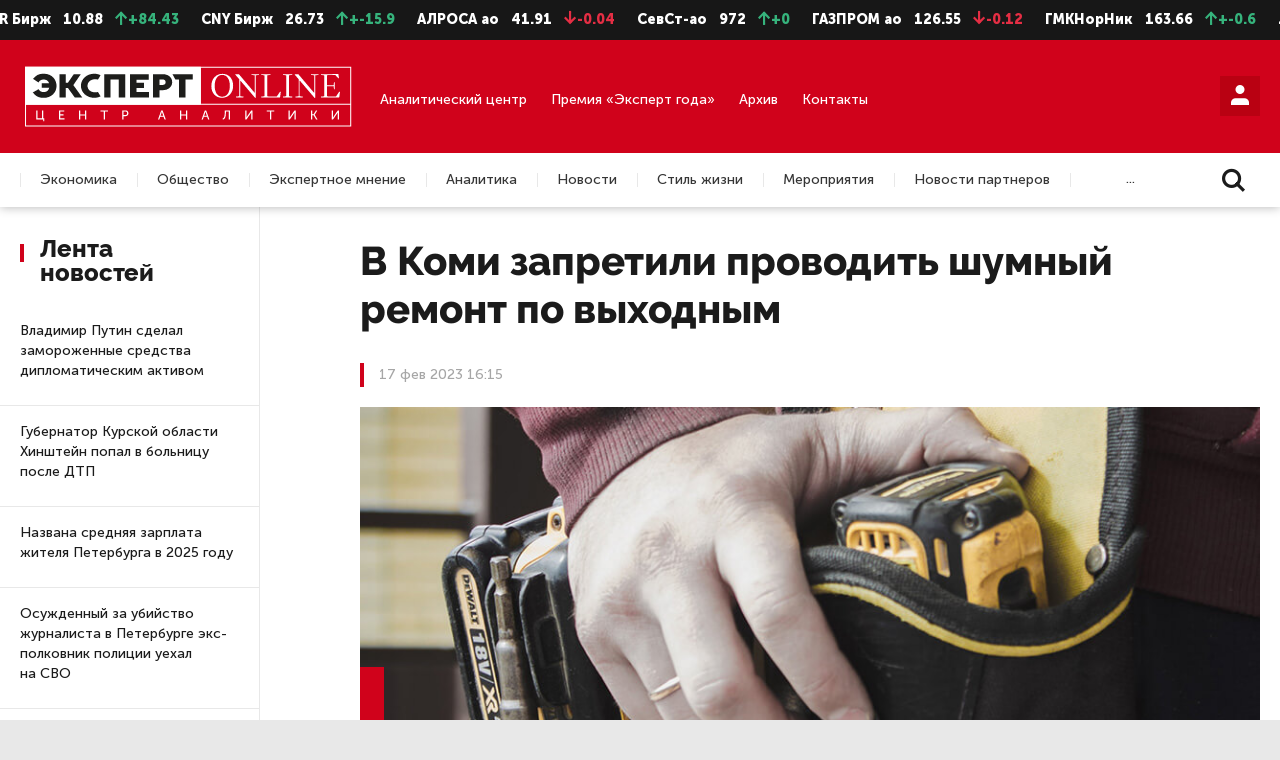

--- FILE ---
content_type: text/html; charset=UTF-8
request_url: https://expertnw.com/news/v-komi-zapretili-provodit-shumnyy-remont-po-vykhodnym/
body_size: 26152
content:
<!DOCTYPE html>
<html lang="ru">

<head prefix="og: http://ogp.me/ns#">
	<meta name="yandex-verification" content="fe071724c28f403c" />
	<meta name="zen-verification" content="oGCqAgvhiuU34SVGyQF9h1NZ2Zvbvtu0eZ9Yy8cuovVYhJV53X7Bypg73Jyxe2sm" />
	
	<title>В Коми запретили проводить шумный ремонт по выходным | Эксперт Северо-Запад</title>
	<meta http-equiv="Content-Type" content="text/html; charset=UTF-8" />
<meta name="description" content="Депутаты Госсовета Коми приняли поправки в&nbsp;республиканский закон об&nbsp;обеспечении тишины и&nbsp;покоя, расширив сроки, когда нельзя шуметь в&nbsp;квартирах.


... | Эксперт Северо-Запад" />
<script data-skip-moving="true">(function(w, d) {var v = w.frameCacheVars = {"CACHE_MODE":"HTMLCACHE","storageBlocks":[],"dynamicBlocks":{"iIjGFB":"6067ecd6094f","LkGdQn":"3b6a75a51e2a","h9hXFw":"5b32fa472ce6","m2tRjn":"a6e3d4d46a48","XEVOpk":"208bf9108944","g8taYv":"1365338c5991","rIpOz9":"85a73dc007e2","Ox653Y":"2c6d187d58b5","z0UWqa":"f8fdabc982ba"},"AUTO_UPDATE":true,"AUTO_UPDATE_TTL":120,"version":2};var inv = false;if (v.AUTO_UPDATE === false){if (v.AUTO_UPDATE_TTL && v.AUTO_UPDATE_TTL > 0){var lm = Date.parse(d.lastModified);if (!isNaN(lm)){var td = new Date().getTime();if ((lm + v.AUTO_UPDATE_TTL * 1000) >= td){w.frameRequestStart = false;w.preventAutoUpdate = true;return;}inv = true;}}else{w.frameRequestStart = false;w.preventAutoUpdate = true;return;}}var r = w.XMLHttpRequest ? new XMLHttpRequest() : (w.ActiveXObject ? new w.ActiveXObject("Microsoft.XMLHTTP") : null);if (!r) { return; }w.frameRequestStart = true;var m = v.CACHE_MODE; var l = w.location; var x = new Date().getTime();var q = "?bxrand=" + x + (l.search.length > 0 ? "&" + l.search.substring(1) : "");var u = l.protocol + "//" + l.host + l.pathname + q;r.open("GET", u, true);r.setRequestHeader("BX-ACTION-TYPE", "get_dynamic");r.setRequestHeader("X-Bitrix-Composite", "get_dynamic");r.setRequestHeader("BX-CACHE-MODE", m);r.setRequestHeader("BX-CACHE-BLOCKS", v.dynamicBlocks ? JSON.stringify(v.dynamicBlocks) : "");if (inv){r.setRequestHeader("BX-INVALIDATE-CACHE", "Y");}try { r.setRequestHeader("BX-REF", d.referrer || "");} catch(e) {}if (m === "APPCACHE"){r.setRequestHeader("BX-APPCACHE-PARAMS", JSON.stringify(v.PARAMS));r.setRequestHeader("BX-APPCACHE-URL", v.PAGE_URL ? v.PAGE_URL : "");}r.onreadystatechange = function() {if (r.readyState != 4) { return; }var a = r.getResponseHeader("BX-RAND");var b = w.BX && w.BX.frameCache ? w.BX.frameCache : false;if (a != x || !((r.status >= 200 && r.status < 300) || r.status === 304 || r.status === 1223 || r.status === 0)){var f = {error:true, reason:a!=x?"bad_rand":"bad_status", url:u, xhr:r, status:r.status};if (w.BX && w.BX.ready && b){BX.ready(function() {setTimeout(function(){BX.onCustomEvent("onFrameDataRequestFail", [f]);}, 0);});}w.frameRequestFail = f;return;}if (b){b.onFrameDataReceived(r.responseText);if (!w.frameUpdateInvoked){b.update(false);}w.frameUpdateInvoked = true;}else{w.frameDataString = r.responseText;}};r.send();var p = w.performance;if (p && p.addEventListener && p.getEntries && p.setResourceTimingBufferSize){var e = 'resourcetimingbufferfull';var h = function() {if (w.BX && w.BX.frameCache && w.BX.frameCache.frameDataInserted){p.removeEventListener(e, h);}else {p.setResourceTimingBufferSize(p.getEntries().length + 50);}};p.addEventListener(e, h);}})(window, document);</script>
<script data-skip-moving="true">(function(w, d, n) {var cl = "bx-core";var ht = d.documentElement;var htc = ht ? ht.className : undefined;if (htc === undefined || htc.indexOf(cl) !== -1){return;}var ua = n.userAgent;if (/(iPad;)|(iPhone;)/i.test(ua)){cl += " bx-ios";}else if (/Windows/i.test(ua)){cl += ' bx-win';}else if (/Macintosh/i.test(ua)){cl += " bx-mac";}else if (/Linux/i.test(ua) && !/Android/i.test(ua)){cl += " bx-linux";}else if (/Android/i.test(ua)){cl += " bx-android";}cl += (/(ipad|iphone|android|mobile|touch)/i.test(ua) ? " bx-touch" : " bx-no-touch");cl += w.devicePixelRatio && w.devicePixelRatio >= 2? " bx-retina": " bx-no-retina";if (/AppleWebKit/.test(ua)){cl += " bx-chrome";}else if (/Opera/.test(ua)){cl += " bx-opera";}else if (/Firefox/.test(ua)){cl += " bx-firefox";}ht.className = htc ? htc + " " + cl : cl;})(window, document, navigator);</script>


<link href="/local/templates/.default/css/fonts.css?16436370243052" type="text/css"  data-template-style="true"  rel="stylesheet" />
<link href="/local/templates/.default/css/jquery.formstyler.css?16436370242175" type="text/css"  data-template-style="true"  rel="stylesheet" />
<link href="/local/templates/.default/css/jquery.formstyler.theme.css?164363702420482" type="text/css"  data-template-style="true"  rel="stylesheet" />
<link href="/local/templates/.default/css/jquery.fancybox.css?164363702417412" type="text/css"  data-template-style="true"  rel="stylesheet" />
<link href="/local/templates/.default/css/icomoon.css?17684626421659" type="text/css"  data-template-style="true"  rel="stylesheet" />
<link href="/local/templates/.default/css/style.css?164363702475799" type="text/css"  data-template-style="true"  rel="stylesheet" />
<link href="/local/templates/.default/css/slick.css?16436370241776" type="text/css"  data-template-style="true"  rel="stylesheet" />
<link href="/local/templates/.default/css/media-queries.css?164363702437663" type="text/css"  data-template-style="true"  rel="stylesheet" />
<link href="/local/templates/.default/css/custom.css?17352116686898" type="text/css"  data-template-style="true"  rel="stylesheet" />
<link href="/local/templates/.default/css/additional_s1.css?1764845283624" type="text/css"  data-template-style="true"  rel="stylesheet" />
<link href="/local/templates/main/styles.css?1597844994136" type="text/css"  data-template-style="true"  rel="stylesheet" />







<meta name="viewport" content="width=device-width, user-scalable=no, initial-scale=1.0, maximum-scale=1.0, minimum-scale=1.0">
<meta http-equiv="X-UA-Compatible" content="ie=edge">
<meta name="format-detection" content="telephone=no">
<meta http-equiv="x-rim-auto-match" content="none">



	<link rel="prev" href="https://expertnw.com/news/v-pskovskoy-oblasti-podskochila-zabolevaemost-kishechnymi-infektsiyami/">	<link rel="next" href="https://expertnw.com/news/press-konferentsiya-dmitriya-peskova-17-fevralya-glavnoe/">
	<!--meta og-->
	<meta property="og:site_name" content="«Эксперт Северо-Запад»" />
	<meta property="og:url" content="https://expertnw.com/news/v-komi-zapretili-provodit-shumnyy-remont-po-vykhodnym/" />
	<meta property="og:title" content="В Коми запретили проводить шумный ремонт по выходным | Эксперт Северо-Запад " />
	<meta property="og:description" content="Депутаты Госсовета Коми приняли поправки в&nbsp;республиканский закон об&nbsp;обеспечении тишины и&nbsp;покоя, расширив сроки, когда нельзя шуметь в&nbsp;квартирах.


... | Эксперт Северо-Запад" />
	<meta property="og:type" content="website" />
	<meta property="og:image" content="https://expertnw.com/upload/iblock/954/vxkmum3luzt92p1ktalx93i63083s5sn.jpg" />
	<meta property="og:image:width" content="980" /> 
	<meta property="og:image:height" content="640" />
	<meta property="fb:app_id" content="257953674358265">
	
	<link rel="icon" href="/favicon.svg" type="image/svg+xml">
		
	<!--viewport-->
			
	<!-- Отключаем ссылки с номеров в мобильном браузере -->
		
	<!--styles-->
											
		<!-- Top.Mail.Ru counter -->
<noscript><div><img src="https://top-fwz1.mail.ru/counter?id=3332654;js=na" style="position:absolute;left:-9999px;" alt="Top.Mail.Ru" /></div></noscript>
<!-- /Top.Mail.Ru counter -->

<link rel="preconnect" href="https://fonts.googleapis.com"> 
<link rel="preconnect" href="https://fonts.gstatic.com" crossorigin> 
<link href="https://fonts.googleapis.com/css2?family=Playfair+Display:ital,wght@0,400;0,500;0,600;0,700;0,800;0,900;1,400;1,500;1,600;1,700;1,800;1,900&display=swap" rel="stylesheet">
</head>

<body>

	<!--LiveInternet counter--><script type="text/javascript" data-skip-moving=true>
	document.write('<a style="position:absolute; left:-9999px;" href="//www.liveinternet.ru/click" '+
	'target="_blank"><img src="//counter.yadro.ru/hit?t26.6;r'+
	escape(document.referrer)+((typeof(screen)=='undefined')?'':
	';s'+screen.width+'*'+screen.height+'*'+(screen.colorDepth?
	screen.colorDepth:screen.pixelDepth))+';u'+escape(document.URL)+
	';h'+escape(document.title.substring(0,150))+';'+Math.random()+
	'" alt="" title="LiveInternet: показано число посетителей за'+
	' сегодня" '+
	'border="0" width="88" height="15"><\/a>')
	</script><!--/LiveInternet-->
	
		
	<!-- header -->
	<header>
				<div class="header">
			<!-- Блок Акций -->
			<div class="header-stocks">
				
<ul id="webTicker">
	<li class="marquee-item">
		<span class="stocks-text">USD Бирж</span>
		<span class="stocks-num">1.17</span>
		<span class="stocks-growing"><span class="icon-arrow-up"></span>+11709.33</span>
	</li>

	<li class="marquee-item">
		<span class="stocks-text">EUR Бирж</span>
		<span class="stocks-num">10.88</span>
		<span class="stocks-growing"><span class="icon-arrow-up"></span>+84.43</span>
	</li>

	<li class="marquee-item">
		<span class="stocks-text">CNY Бирж</span>
		<span class="stocks-num">26.73</span>
		<span class="stocks-growing"><span class="icon-arrow-up"></span>+-15.9</span>
	</li>

							<li class="marquee-item">
		<span class="stocks-text">АЛРОСА ао</span>
		<span class="stocks-num">41.91</span>
		<span class="stocks-falling"><span class="icon-arrow-down"></span>-0.04</span>
	</li>
																							<li class="marquee-item">
		<span class="stocks-text">СевСт-ао</span>
		<span class="stocks-num">972</span>
		<span class="stocks-growing"><span class="icon-arrow-up"></span>+0</span>
	</li>
																											<li class="marquee-item">
		<span class="stocks-text">ГАЗПРОМ ао</span>
		<span class="stocks-num">126.55</span>
		<span class="stocks-falling"><span class="icon-arrow-down"></span>-0.12</span>
	</li>
									<li class="marquee-item">
		<span class="stocks-text">ГМКНорНик</span>
		<span class="stocks-num">163.66</span>
		<span class="stocks-growing"><span class="icon-arrow-up"></span>+-0.6</span>
	</li>
																																								<li class="marquee-item">
		<span class="stocks-text">ЛУКОЙЛ</span>
		<span class="stocks-num">5359</span>
		<span class="stocks-falling"><span class="icon-arrow-down"></span>-5</span>
	</li>
																																															<li class="marquee-item">
		<span class="stocks-text">НЛМК ао</span>
		<span class="stocks-num">107.82</span>
		<span class="stocks-falling"><span class="icon-arrow-down"></span>-0.22</span>
	</li>
																															<li class="marquee-item">
		<span class="stocks-text">Роснефть</span>
		<span class="stocks-num">398.25</span>
		<span class="stocks-falling"><span class="icon-arrow-down"></span>-0.95</span>
	</li>
															<li class="marquee-item">
		<span class="stocks-text">Сбербанк</span>
		<span class="stocks-num">306.54</span>
		<span class="stocks-growing"><span class="icon-arrow-up"></span>+-0.66</span>
	</li>
									<li class="marquee-item">
		<span class="stocks-text">Сургнфгз</span>
		<span class="stocks-num">21.99</span>
		<span class="stocks-falling"><span class="icon-arrow-down"></span>-0.03</span>
	</li>
														<li class="marquee-item">
		<span class="stocks-text">Татнфт 3ао</span>
		<span class="stocks-num">564.3</span>
		<span class="stocks-growing"><span class="icon-arrow-up"></span>+-2</span>
	</li>
																																																	
	<li class="marquee-item">
		<span class="stocks-text">USD ЦБ</span>
		<span class="stocks-num">75.92</span>
		<span class="stocks-num">76.04</span>
	</li>

	<li class="marquee-item">
		<span class="stocks-text">EUR ЦБ</span>
		<span class="stocks-num">89.06</span>
		<span class="stocks-num">88.79</span>
	</li>
</ul>			</div>
			<!-- Основной блок -->
			<div class="header-main">
				<div class="container">
					<div class="header-logo">
													<a href="/">
								<img src="/local/templates/.default/img/s1/svg/logo06.svg" alt="Логотип" />
							</a>
											</div>

					
					<div class="header-main-links">
						<div class="header-main-link">
							<a href="/analiticheskiy-center/">Аналитический центр</a>
						</div>
												<div class="header-main-link">
							<a href="https://expertgoda.com/" target="_blank">Премия «Эксперт года»</a>
						</div>
						<div class="header-main-link">
							<a href="/archive/">Архив</a>
						</div>
						<div class="header-main-link">
							<a href="/cooperation/">Контакты</a>
						</div>
					</div>

					<div class="header-main-profile">
																				
							<div id="bxdynamic_iIjGFB_start" style="display:none"></div>


	<a class="styler button-red" href="#form-account" data-fancybox title="Личный кабинет"><span class="icon-user"></span></a>

	<div class="form-popup popup-768" id="form-account">
		<h2>Вход в читательский кабинет</h2>
		
		<form name="system_auth_form6zOYVN" method="post" target="_top" action="/news/v-komi-zapretili-provodit-shumnyy-remont-po-vykhodnym/?login=yes">
		
					<input type="hidden" name="backurl" value="/news/v-komi-zapretili-provodit-shumnyy-remont-po-vykhodnym/" />
							<input type="hidden" name="AUTH_FORM" value="Y" />
			<input type="hidden" name="TYPE" value="AUTH" />
			
					<span></span>			
		
			<div class="form-box">
				<div class="form-box-item width-60 margin-bottom-40-xs">
					<div class="form-box-item-bl">
						<div class="form-item">
							<label>
								<span class="label">Логин</span>
								<input class="styler" name="USER_LOGIN" type="text" placeholder="ivaniv@mail.ru"/>
															</label>
						</div>
						<div class="form-item">
							<label>
								<span class="label">Пароль</span>
								<input class="styler" type="password" name="USER_PASSWORD"/>
							</label>
						</div>
						<button class="styler margin-bottom-10">Войти в комнату</button>
						<div class="txt-right">
							<a href="#form-password-recovery" data-fancybox>Забыли пароль?</a>
						</div>
					</div>
				</div>
				<div class="form-box-item width-40">
					<div class="form-box-item-bl">
						<div class="form-item">
							<span class="label">Как зарегистрироваться:</span>
							<p class="margin-bottom-20">
								Доступ в&nbsp;читательский кабинет можно получить только после оплаты подписки. 
								Если вы&nbsp;уже подписаны, проверьте почту: на&nbsp;нее мы&nbsp;отправили данные для входа в&nbsp;читательский кабинет.
							</p>
																				</div>
					</div>
				</div>
			</div>
		</form>
	</div>

<div id="bxdynamic_iIjGFB_end" style="display:none"></div>						
						<a href="#" class="hamburger-link"><span class="hamburger-item"></span><span class="cross-btn close-btn" title="Закрыть"></span></a>
					</div>
				</div>
			</div>
			
			<!-- Блок меню -->
			<div class="header-nav">
				<div class="header-nav-mobile">

																		<a href="#form-account" data-fancybox>Войти</a>
											
					<a href="/search/" >Поиск</a>
					<a href="/archive/">Архив</a>
									</div>
				<div class="container">
					<div id="bxdynamic_LkGdQn_start" style="display:none"></div><div class="header-menu">
	<ul>
		
			
						
															<li><a class="header-menu-link" href="/ekonomika/">Экономика</a></li>
											
								
			
			
		
			
						
															<li><a class="header-menu-link" href="/obshchestvo/">Общество</a></li>
											
								
			
			
		
			
						
															<li><a class="header-menu-link" href="/ekspertnoe-mnenie/">Экспертное мнение</a></li>
											
								
			
			
		
			
						
															<li><a class="header-menu-link" href="/from-editors/">Аналитика</a></li>
											
								
			
			
		
			
						
															<li><a class="header-menu-link" href="/news/">Новости</a></li>
											
								
			
			
		
			
						
															<li><a class="header-menu-link" href="/stil-zhizni/">Стиль жизни</a></li>
											
								
			
			
		
			
						
															<li><a class="header-menu-link" href="/meropriyatiya/">Мероприятия</a></li>
											
								
			
			
		
			
						
															<li><a class="header-menu-link" href="/novosti-partnerov/">Новости партнеров</a></li>
											
								
			
			
		
			
						
															<li><a class="header-menu-link" href="/nedvizhimost/">Недвижимость</a></li>
											
								
			
			
		
			</ul>
</div>
<div class="details-link">...</div><div id="bxdynamic_LkGdQn_end" style="display:none"></div>					<div class="header-search">
						<a href="/search/">
							<span class="icon-search"></span>
						</a>
					</div>
				</div>
			</div>
		</div>
	</header><!-- Баннер место #8-->
<div id="bxdynamic_h9hXFw_start" style="display:none"></div>			
				<a class="background-banner" href="https://expertgoda.com/submit" target="_blank"></a>
			<div id="bxdynamic_h9hXFw_end" style="display:none"></div>	
<div class="container article">
	<!-- Баннер место #8-->
	<div id="bxdynamic_m2tRjn_start" style="display:none"></div>	
				<div class="background-banner-img" ><img src="/upload/iblock/5a0/20801tobipljpt2nkwmeajkxtme82ok6.png" alt="Эксперт года 2026 – прием заявок " /></div>
			<div id="bxdynamic_m2tRjn_end" style="display:none"></div>	<div class="section">
	<div class="section-left section-left-news">
			<div class="section-left-fix">
		<div class="section-title">Лента новостей</div>
				<div class="tabs-multi-height">
			<div class="tabs-box">
				<div id="block01" class="tabs-box-item active">
					<div class="section-news-list">
												
							
	<div class="news-item">
		<div class="news-item-title">
			<a href="/news/vladimir-putin-sdelal-zamorozhennye-sredstva-diplomaticheskim-aktivom/">Владимир Путин сделал замороженные средства дипломатическим активом</a>
		</div>
		<div class="news-item-theme">
			23 янв 17:40		</div>
	</div>
	
	<div class="news-item">
		<div class="news-item-title">
			<a href="/news/gubernator-kurskoy-oblasti-khinshteyn-popal-v-bolnitsu-posle-dtp/">Губернатор Курской области Хинштейн попал в больницу после ДТП</a>
		</div>
		<div class="news-item-theme">
			23 янв 16:58		</div>
	</div>
						
	<div class="news-item">
		<div class="news-item-title">
			<a href="/news/nazvana-srednyaya-zarplata-zhitelya-peterburga-v-2025-godu/">Названа средняя зарплата жителя Петербурга в 2025 году</a>
		</div>
		<div class="news-item-theme">
			23 янв 16:02		</div>
	</div>
	
	<div class="news-item">
		<div class="news-item-title">
			<a href="/news/osuzhdennyy-za-ubiystvo-zhurnalista-v-peterburge-eks-polkovnik-politsii-uekhal-na-svo/">Осужденный за убийство журналиста в Петербурге экс-полковник полиции уехал на СВО</a>
		</div>
		<div class="news-item-theme">
			23 янв 15:37		</div>
	</div>
	
	<div class="news-item">
		<div class="news-item-title">
			<a href="/news/issledovanie-niu-vshe-ii-stal-glavnym-pomoshchnikom-studentov-pri-spisyvanii/">Исследование НИУ ВШЭ: ИИ стал главным помощником студентов при списывании</a>
		</div>
		<div class="news-item-theme">
			23 янв 15:31		</div>
	</div>
	
	<div class="news-item">
		<div class="news-item-title">
			<a href="/news/ekspert-kaliningradskaya-oblast-vorota-v-rossiyu-dlya-evropeytsev/">Эксперт: Калининградская область — ворота в Россию для европейцев</a>
		</div>
		<div class="news-item-theme">
			23 янв 14:15		</div>
	</div>
	
	<div class="news-item">
		<div class="news-item-title">
			<a href="/news/analitiki-podschitali-na-skolko-podorozhala-zhizn-v-peterburge/">Аналитики подсчитали, на сколько подорожала жизнь в Петербурге</a>
		</div>
		<div class="news-item-theme">
			23 янв 13:21		</div>
	</div>
	
	<div class="news-item">
		<div class="news-item-title">
			<a href="/news/v-kaliningrade-namereny-zapustit-pryamoe-aviasoobshchenie-s-dubaem/">В Калининграде намерены запустить прямое авиасообщение с Дубаем</a>
		</div>
		<div class="news-item-theme">
			23 янв 12:28		</div>
	</div>
	
	<div class="news-item">
		<div class="news-item-title">
			<a href="/news/za-god-bolee-310-kilometrov-federalnykh-trass-rasshirili-do-chetyrekh-i-shesti-polos/">За год более 310 километров федеральных трасс расширили до четырех и шести полос</a>
		</div>
		<div class="news-item-theme">
			23 янв 11:51		</div>
	</div>
	
	<div class="news-item">
		<div class="news-item-title">
			<a href="/news/studentkam-v-karelii-budut-vyplachivat-po-150-tysyach-rubley-za-pervogo-rebenka/">Студенткам в Карелии будут выплачивать по 150 тысяч рублей за первого ребенка</a>
		</div>
		<div class="news-item-theme">
			23 янв 11:05		</div>
	</div>
	
	<div class="news-item">
		<div class="news-item-title">
			<a href="/news/na-aviareysakh-iz-moskvy-v-peterburg-i-obratno-oprobuyut-posadku-bez-pasporta/">На авиарейсах из Москвы в Петербург и обратно опробуют посадку без паспорта</a>
		</div>
		<div class="news-item-theme">
			23 янв 10:34		</div>
	</div>
	
	<div class="news-item">
		<div class="news-item-title">
			<a href="/news/eksperty-rasskazali-pochemu-vse-avtomobili-mogut-podorozhat/">Эксперты рассказали, почему все автомобили могут подорожать</a>
		</div>
		<div class="news-item-theme">
			22 янв 18:02		</div>
	</div>
	
	<div class="news-item">
		<div class="news-item-title">
			<a href="/news/v-latvii-vmesto-vystupleniya-rossiyan-na-olimpiyskikh-igrakh-vklyuchat-reklamu/">В Латвии вместо выступления россиян на Олимпийских играх включат рекламу</a>
		</div>
		<div class="news-item-theme">
			22 янв 17:31		</div>
	</div>
	
	<div class="news-item">
		<div class="news-item-title">
			<a href="/news/prezident-suomi-evropa-sozdast-bolee-silnoe-nato/">Президент Суоми: Европа создаст более сильное НАТО</a>
		</div>
		<div class="news-item-theme">
			22 янв 16:19		</div>
	</div>
	
	<div class="news-item">
		<div class="news-item-title">
			<a href="/news/smi-v-peterburge-obvinennaya-v-pedofilii-uchitelnitsa-popala-v-psikhiatricheskuyu-bolnitsu/">СМИ: в Петербурге обвиненная в педофилии учительница попала в психиатрическую больницу</a>
		</div>
		<div class="news-item-theme">
			22 янв 15:23		</div>
	</div>
	
	<div class="news-item">
		<div class="news-item-title">
			<a href="/news/peterburzhtsam-perechislili-osnovaniya-dlya-blokirovki-bankovskikh-kart/">Петербуржцам перечислили основания для блокировки банковских карт</a>
		</div>
		<div class="news-item-theme">
			22 янв 14:58		</div>
	</div>
	
	<div class="news-item">
		<div class="news-item-title">
			<a href="/news/lenoblast-peredast-peterburgu-zemlyu-pod-stroitelstvo-stantsii-metro/">Ленобласть передаст Петербургу землю под строительство станции метро</a>
		</div>
		<div class="news-item-theme">
			22 янв 14:03		</div>
	</div>
	
	<div class="news-item">
		<div class="news-item-title">
			<a href="/news/startovali-pryamye-aviareysy-mezhdu-peterburgom-i-marokko/">Стартовали прямые авиарейсы между Петербургом и Марокко</a>
		</div>
		<div class="news-item-theme">
			22 янв 13:30		</div>
	</div>
	
	<div class="news-item">
		<div class="news-item-title">
			<a href="/news/peterburgskaya-politsiya-vyyavila-skhemu-so-vzyatkami-za-podklyuchenie-k-elektrosetyam/">Петербургская полиция выявила схему со взятками за подключение к электросетям</a>
		</div>
		<div class="news-item-theme">
			22 янв 12:24		</div>
	</div>
	
	<div class="news-item">
		<div class="news-item-title">
			<a href="/news/bastrykin-potreboval-doklad-o-rassledovanii-dela-ob-ubiystve-rebenka-v-komi/">Бастрыкин потребовал доклад о расследовании дела об убийстве ребенка в Коми</a>
		</div>
		<div class="news-item-theme">
			22 янв 11:47		</div>
	</div>
	
	<div class="news-item">
		<div class="news-item-title">
			<a href="/news/na-peterburgskoy-stroyke-nashli-aviabombu-vremen-velikoy-otechestvennoy-voyny/">На петербургской стройке нашли авиабомбу времен Великой Отечественной войны</a>
		</div>
		<div class="news-item-theme">
			22 янв 10:52		</div>
	</div>
	
	<div class="news-item">
		<div class="news-item-title">
			<a href="/news/u-byvshego-zamglavy-ufsin-peterburga-izyali-imushchestvo-na-100-millionov-rubley/">У бывшего замглавы УФСИН Петербурга изъяли имущество на 100 миллионов рублей</a>
		</div>
		<div class="news-item-theme">
			22 янв 10:15		</div>
	</div>
	
	<div class="news-item">
		<div class="news-item-title">
			<a href="/news/vladimir-putin-zainteresovalsya-vkusom-adygeyskogo-syra/">Владимир Путин заинтересовался вкусом адыгейского сыра</a>
		</div>
		<div class="news-item-theme">
			21 янв 18:47		</div>
	</div>
	
	<div class="news-item">
		<div class="news-item-title">
			<a href="/news/vrach-predupredil-rossiyan-o-povyshenii-urovnya-trevozhnosti-na-fone-magnitnykh-bur/">Врач предупредил россиян о повышении уровня тревожности на фоне магнитных бурь</a>
		</div>
		<div class="news-item-theme">
			21 янв 18:02		</div>
	</div>
	
	<div class="news-item">
		<div class="news-item-title">
			<a href="/news/ekspert-situatsiya-na-rynke-novostroek-v-rf-grozit-kollapsom-v-2026-godu/">Эксперт: ситуация на рынке новостроек в РФ грозит коллапсом в 2026 году</a>
		</div>
		<div class="news-item-theme">
			21 янв 17:15		</div>
	</div>
	
	<div class="news-item">
		<div class="news-item-title">
			<a href="/news/norvezhtsev-gotovyat-k-konfiskatsii-domov-v-sluchae-voyny-s-rossiey/">Норвежцев готовят к конфискации домов в случае войны с Россией</a>
		</div>
		<div class="news-item-theme">
			21 янв 16:24		</div>
	</div>
	
	<div class="news-item">
		<div class="news-item-title">
			<a href="/news/peterburgskie-parlamentarii-predlozhili-shtrafovat-za-nelegalnye-larki/">Петербургские парламентарии предложили штрафовать за нелегальные ларьки</a>
		</div>
		<div class="news-item-theme">
			21 янв 15:57		</div>
	</div>
	
	<div class="news-item">
		<div class="news-item-title">
			<a href="/news/utverzhden-proekt-planirovki-novogo-uchastka-fioletovoy-linii-peterburgskogo-metro/">Утвержден проект планировки нового участка «фиолетовой» линии петербургского метро</a>
		</div>
		<div class="news-item-theme">
			21 янв 15:01		</div>
	</div>
	
	<div class="news-item">
		<div class="news-item-title">
			<a href="/news/v-peterburge-uzhe-startovala-podgotovka-k-edinomu-dnyu-golosovaniya/">В Петербурге уже стартовала подготовка к Единому дню голосования</a>
		</div>
		<div class="news-item-theme">
			21 янв 14:39		</div>
	</div>
	
	<div class="news-item">
		<div class="news-item-title">
			<a href="/news/k-vypiske-iz-bolnitsy-peterburga-gotovitsya-zhivushchiy-bez-pulsa-patsient/">К выписке из больницы Петербурга готовится живущий без пульса пациент</a>
		</div>
		<div class="news-item-theme">
			21 янв 13:14		</div>
	</div>
	
	<div class="news-item">
		<div class="news-item-title">
			<a href="/news/v-peterburge-budut-provodit-izyskaniya-pod-stroitelstvo-vykhoda-s-teatralnoy/">В Петербурге будут проводить изыскания под строительство выхода с «Театральной»</a>
		</div>
		<div class="news-item-theme">
			21 янв 12:26		</div>
	</div>
	
	<div class="news-item">
		<div class="news-item-title">
			<a href="/news/v-zapolyare-otreagirovali-na-novost-ob-otmene-severnykh-nadbavok/">В Заполярье отреагировали на новость об отмене северных надбавок</a>
		</div>
		<div class="news-item-theme">
			21 янв 11:41		</div>
	</div>
	
	<div class="news-item">
		<div class="news-item-title">
			<a href="/news/v-pskove-skonchalas-zasluzhennaya-artistka-rossii-larisa-kramer/">В Пскове скончалась заслуженная артистка России Лариса Крамер</a>
		</div>
		<div class="news-item-theme">
			21 янв 10:27		</div>
	</div>
	
	<div class="news-item">
		<div class="news-item-title">
			<a href="/news/rossiyanam-napomnili-o-dvukh-povysheniyakh-tarifov-zhkkh-v-2026-godu/">Россиянам напомнили о двух повышениях тарифов ЖКХ в 2026 году</a>
		</div>
		<div class="news-item-theme">
			20 янв 17:28		</div>
	</div>
	
	<div class="news-item">
		<div class="news-item-title">
			<a href="/news/v-gosdume-podderzhali-initsiativu-prodlit-rabotu-detskikh-sadov-do-vosmi-vechera/">В Госдуме поддержали инициативу продлить работу детских садов до восьми вечера</a>
		</div>
		<div class="news-item-theme">
			20 янв 16:33		</div>
	</div>
	
	<div class="news-item">
		<div class="news-item-title">
			<a href="/news/putin-poluchil-ot-trampa-priglashenie-voyti-v-sovet-mira/">Путин получил от Трампа приглашение войти в «Совет мира»</a>
		</div>
		<div class="news-item-theme">
			20 янв 15:42		</div>
	</div>
	
	<div class="news-item">
		<div class="news-item-title">
			<a href="/news/mezhdu-peterburgom-i-sestroretskom-zapustili-vtoroy-elektropoezd-serii-ep2dm/">Между Петербургом и Сестрорецком запустили второй электропоезд серии ЭП2ДМ</a>
		</div>
		<div class="news-item-theme">
			20 янв 14:14		</div>
	</div>
	
	<div class="news-item">
		<div class="news-item-title">
			<a href="/news/eksperty-otsenyat-obosnovannost-stoimosti-proezda-v-peterburgskom-metro/">Эксперты оценят обоснованность стоимости проезда в петербургском метро</a>
		</div>
		<div class="news-item-theme">
			20 янв 13:26		</div>
	</div>
	
	<div class="news-item">
		<div class="news-item-title">
			<a href="/news/v-magazinakh-peterburga-kazhdaya-vtoraya-palka-doktorskoy-ne-sootvetstvuet-gostu/">В магазинах Петербурга каждая вторая палка «Докторской» не соответствует ГОСТу</a>
		</div>
		<div class="news-item-theme">
			20 янв 12:59		</div>
	</div>
	
	<div class="news-item">
		<div class="news-item-title">
			<a href="/news/v-leningradskoy-oblasti-bylo-obnaruzheno-nelegalnoe-proizvodstvo-alkogolya/">В Ленинградской области было обнаружено нелегальное производство алкоголя</a>
		</div>
		<div class="news-item-theme">
			20 янв 12:03		</div>
	</div>
	
	<div class="news-item">
		<div class="news-item-title">
			<a href="/news/v-peterburge-fanatka-viktora-tsoya-umerla-na-ego-mogile/">В Петербурге фанатка Виктора Цоя умерла на его могиле</a>
		</div>
		<div class="news-item-theme">
			20 янв 11:12		</div>
	</div>
	
	<div class="news-item">
		<div class="news-item-title">
			<a href="/news/v-peterburge-ishchut-okhranu-dlya-gubernatora-beglova/">В Петербурге ищут охрану для губернатора Беглова</a>
		</div>
		<div class="news-item-theme">
			20 янв 10:36		</div>
	</div>
	
	<div class="news-item">
		<div class="news-item-title">
			<a href="/news/ekspert-finlyandiya-vstupila-v-nato-i-sovershila-strategicheskuyu-oshibku/">Эксперт: Финляндия вступила в НАТО и совершила стратегическую ошибку</a>
		</div>
		<div class="news-item-theme">
			19 янв 18:21		</div>
	</div>
	
	<div class="news-item">
		<div class="news-item-title">
			<a href="/news/vlasti-namereny-izmenit-trebovaniya-k-sadovym-uchastkam-rossiyan/">Власти намерены изменить требования к садовым участкам россиян</a>
		</div>
		<div class="news-item-theme">
			19 янв 17:29		</div>
	</div>
	
	<div class="news-item">
		<div class="news-item-title">
			<a href="/news/perechisleny-samye-dorogie-loty-litfonda-za-10-let/">Перечислены самые дорогие лоты «Литфонда» за 10 лет</a>
		</div>
		<div class="news-item-theme">
			19 янв 16:53		</div>
	</div>
	
	<div class="news-item">
		<div class="news-item-title">
			<a href="/news/v-peterburge-vypuskaetsya-tret-vsekh-rossiyskikh-bespilotnikov/">В Петербурге выпускается треть всех российских беспилотников</a>
		</div>
		<div class="news-item-theme">
			19 янв 16:07		</div>
	</div>
	
	<div class="news-item">
		<div class="news-item-title">
			<a href="/news/so-startom-raboty-vsm-dvizhenie-sapsanov-i-avror-izmenyat/">Со стартом работы ВСМ движение «Сапсанов» и «Аврор» изменят</a>
		</div>
		<div class="news-item-theme">
			19 янв 15:49		</div>
	</div>
	
	<div class="news-item">
		<div class="news-item-title">
			<a href="/news/s-1-fevralya-proindeksiruyut-posobiya-po-ukhodu-za-rebenkom-i-po-bezrabotitse/">С 1 февраля проиндексируют пособия по уходу за ребенком и по безработице</a>
		</div>
		<div class="news-item-theme">
			19 янв 14:17		</div>
	</div>
	
	<div class="news-item">
		<div class="news-item-title">
			<a href="/news/u-nato-podgotovlen-plan-blokady-kaliningrada-na-sluchay-voyny-s-rf/">У НАТО подготовлен план блокады Калининграда на случай войны с РФ</a>
		</div>
		<div class="news-item-theme">
			19 янв 13:25		</div>
	</div>
	
	<div class="news-item">
		<div class="news-item-title">
			<a href="/news/stalo-izvestno-ob-aktivizatsii-moshennikov-v-servise-sovmestnykh-poezdok/">Стало известно об активизации мошенников в сервисе совместных поездок</a>
		</div>
		<div class="news-item-theme">
			19 янв 12:54		</div>
	</div>
					</div>
				</div>
				<div id="block02" class="tabs-box-item">
					<div class="section-news-list">
													
	<div class="news-item">
		<div class="news-item-title">
			<a href="/news/beglov-izmenil-pravila-soderzhaniya-i-vygula-sobak-v-peterburge/">Беглов изменил правила содержания и выгула собак в Петербурге</a>
		</div>
		<div class="news-item-theme">
			11 ноя 13:06		</div>
	</div>
	
	<div class="news-item">
		<div class="news-item-title">
			<a href="/news/v-peterburge-popytalis-pokhitit-poluzashchitnika-zenita-andreya-mostovogo/">В Петербурге попытались похитить полузащитника «Зенита» Андрея Мостового</a>
		</div>
		<div class="news-item-theme">
			27 окт 12:46		</div>
	</div>
	
	<div class="news-item">
		<div class="news-item-title">
			<a href="/news/peterburzhtsam-rasskazali-kak-gorod-otmetit-den-fizkulturnika-/">Петербуржцам рассказали, как город отметит День физкультурника </a>
		</div>
		<div class="news-item-theme">
			8 авг 13:27		</div>
	</div>
	
	<div class="news-item">
		<div class="news-item-title">
			<a href="/news/v-vuzy-sankt-peterburga-podali-bolee-milliona-zayavleniy-/">В вузы Санкт-Петербурга подали более миллиона заявлений </a>
		</div>
		<div class="news-item-theme">
			8 авг 10:17		</div>
	</div>
	
	<div class="news-item">
		<div class="news-item-title">
			<a href="/news/v-peterburge-s-8-avgusta-povysilas-stoimost-proezda-v-obshchestvennom-transporte/">В Петербурге с 8 августа повысилась стоимость проезда в общественном транспорте</a>
		</div>
		<div class="news-item-theme">
			8 авг 10:05		</div>
	</div>
	
	<div class="news-item">
		<div class="news-item-title">
			<a href="/news/bary-v-peterburge-gotovyatsya-k-novym-pravilam-prodazhi-alkogolya-/">Бары в Петербурге готовятся к новым правилам продажи алкоголя </a>
		</div>
		<div class="news-item-theme">
			7 авг 14:18		</div>
	</div>
	
	<div class="news-item">
		<div class="news-item-title">
			<a href="/news/v-peterburge-karshering-nasmert-sbil-zhenshchinu-na-ostanovke/">В Петербурге каршеринг насмерть сбил женщину на остановке</a>
		</div>
		<div class="news-item-theme">
			7 авг 10:50		</div>
	</div>
	
	<div class="news-item">
		<div class="news-item-title">
			<a href="/news/mezhdu-moskvoy-i-peterburgom-naznachili-dopolnitelnye-poezda-/">Между Москвой и Петербургом назначили дополнительные поезда </a>
		</div>
		<div class="news-item-theme">
			7 авг 10:33		</div>
	</div>
	
	<div class="news-item">
		<div class="news-item-title">
			<a href="/news/elektrobusy-otechestvennogo-proizvodstva-testiruyut-v-peterburge/">Электробусы отечественного производства тестируют в Петербурге</a>
		</div>
		<div class="news-item-theme">
			6 авг 13:26		</div>
	</div>
	
	<div class="news-item">
		<div class="news-item-title">
			<a href="/news/peterburg-okazalsya-na-vtorom-meste-v-reytinge-privlekatelnosti-regionov-dlya-molodezhi/">Петербург оказался на втором месте в рейтинге привлекательности регионов для молодежи</a>
		</div>
		<div class="news-item-theme">
			6 авг 13:23		</div>
	</div>
	
	<div class="news-item">
		<div class="news-item-title">
			<a href="/news/v-peterburge-uvelichat-premii-luchshim-vracham-i-medrabotnikam/">В Петербурге увеличат премии лучшим врачам и медработникам</a>
		</div>
		<div class="news-item-theme">
			6 авг 12:23		</div>
	</div>
	
	<div class="news-item">
		<div class="news-item-title">
			<a href="/news/v-peterburge-uzhe-napolovinu-gotov-kompleks-dlya-stroitelstva-metro-vera/">В Петербурге уже наполовину готов комплекс для строительства метро «Вера»</a>
		</div>
		<div class="news-item-theme">
			6 авг 11:25		</div>
	</div>
	
	<div class="news-item">
		<div class="news-item-title">
			<a href="/news/sledstvie-trebuet-arestovat-voditelya-avtobusa-stolknuvshegosya-s-poezdom-v-lenoblasti/">Следствие требует арестовать водителя автобуса, столкнувшегося с поездом в Ленобласти</a>
		</div>
		<div class="news-item-theme">
			6 авг 11:10		</div>
	</div>
	
	<div class="news-item">
		<div class="news-item-title">
			<a href="/news/plyazhi-peterburga-i-lenoblasti-neprigodny-dlya-kupaniya-/">Пляжи Петербурга и Ленобласти непригодны для купания </a>
		</div>
		<div class="news-item-theme">
			6 авг 10:02		</div>
	</div>
	
	<div class="news-item">
		<div class="news-item-title">
			<a href="/news/pmef-v-2026-godu-sostoitsya-3-6-iyunya/">ПМЭФ в 2026 году состоится 3-6 июня</a>
		</div>
		<div class="news-item-theme">
			6 авг 10:01		</div>
	</div>
	
	<div class="news-item">
		<div class="news-item-title">
			<a href="/news/za-nezakonnymi-larkami-v-peterburge-prosledit-ii/">За незаконными ларьками в Петербурге проследит ИИ</a>
		</div>
		<div class="news-item-theme">
			5 авг 14:10		</div>
	</div>
	
	<div class="news-item">
		<div class="news-item-title">
			<a href="/news/sud-reshil-smyagchit-nakazanie-peterburgskoy-perevodchitse-abramovoy-/">Суд решил смягчить наказание петербургской переводчице Абрамовой </a>
		</div>
		<div class="news-item-theme">
			5 авг 13:25		</div>
	</div>
	
	<div class="news-item">
		<div class="news-item-title">
			<a href="/news/v-metro-peterburga-passazhirov-teper-zastavlyayut-vklyuchat-elektronnye-ustroystva/">В метро Петербурга пассажиров теперь заставляют включать электронные устройства</a>
		</div>
		<div class="news-item-theme">
			5 авг 12:29		</div>
	</div>
	
	<div class="news-item">
		<div class="news-item-title">
			<a href="/news/v-peterburge-zhiteli-serebryanogo-vozrasta-stali-chashche-obrashchatsya-za-polucheniem-novoy-profess/">В Петербурге жители серебряного возраста стали чаще обращаться за получением новой профессии</a>
		</div>
		<div class="news-item-theme">
			5 авг 11:28		</div>
	</div>
	
	<div class="news-item">
		<div class="news-item-title">
			<a href="/news/v-peterburge-podrostka-zaderzhali-po-podozreniyu-v-popytke-podzhech-punkt-politsii/">В Петербурге подростка задержали по подозрению в попытке поджечь пункт полиции</a>
		</div>
		<div class="news-item-theme">
			4 авг 13:38		</div>
	</div>
	
	<div class="news-item">
		<div class="news-item-title">
			<a href="/news/v-peterburge-podarochnye-nabory-poluchili-bolee-35-tysyach-novorozhdennykh/">В Петербурге подарочные наборы получили более 35 тысяч новорожденных</a>
		</div>
		<div class="news-item-theme">
			4 авг 12:23		</div>
	</div>
	
	<div class="news-item">
		<div class="news-item-title">
			<a href="/news/iz-peterburga-otkrylis-pryamye-reysy-v-gelendzhik/">Из Петербурга открылись прямые рейсы в Геленджик</a>
		</div>
		<div class="news-item-theme">
			4 авг 10:06		</div>
	</div>
	
	<div class="news-item">
		<div class="news-item-title">
			<a href="/news/smi-rasskazali-skolko-gubernator-peterburga-beglov-zarabotal-za-2023-god/">СМИ рассказали, сколько губернатор Петербурга Беглов заработал за 2023 год</a>
		</div>
		<div class="news-item-theme">
			30 авг 2024 13:28		</div>
	</div>
	
	<div class="news-item">
		<div class="news-item-title">
			<a href="/news/v-peterburge-otkryli-dvizhenie-po-vtoromu-sezdu-shkiperskoy-razvyazki-zsd-/">В Петербурге открыли движение по второму съезду Шкиперской развязки ЗСД </a>
		</div>
		<div class="news-item-theme">
			30 авг 2024 11:21		</div>
	</div>
	
	<div class="news-item">
		<div class="news-item-title">
			<a href="/news/v-peterburge-zavod-metrostroya-prodali-za-1-1-mlrd-rubley/">В Петербурге завод «Метростроя» продали за 1,1 млрд рублей</a>
		</div>
		<div class="news-item-theme">
			29 авг 2024 15:09		</div>
	</div>
	
	<div class="news-item">
		<div class="news-item-title">
			<a href="/news/v-peterburge-zagovorili-pro-uvelichenie-doplat-molodym-pedagogam/">В Петербурге заговорили про увеличение доплат молодым педагогам</a>
		</div>
		<div class="news-item-theme">
			28 авг 2024 15:20		</div>
	</div>
	
	<div class="news-item">
		<div class="news-item-title">
			<a href="/news/v-peterburge-v-avguste-nachalas-podgotovka-k-snegopadam/">В Петербурге в августе началась подготовка к снегопадам</a>
		</div>
		<div class="news-item-theme">
			28 авг 2024 12:09		</div>
	</div>
	
	<div class="news-item">
		<div class="news-item-title">
			<a href="/news/v-peterburge-budut-sudit-obvinyaemogo-v-krazhe-iz-banka-1-mlrd-rubley/">В Петербурге будут судить обвиняемого в краже из банка 1 млрд рублей</a>
		</div>
		<div class="news-item-theme">
			28 авг 2024 11:06		</div>
	</div>
	
	<div class="news-item">
		<div class="news-item-title">
			<a href="/news/zhitelnitsa-poluchila-srok-za-brosok-kokteylya-molotova-vo-vremya-vyborov-prezidenta/">Жительница получила срок за бросок «коктейля Молотова» во время выборов президента</a>
		</div>
		<div class="news-item-theme">
			27 авг 2024 12:35		</div>
	</div>
	
	<div class="news-item">
		<div class="news-item-title">
			<a href="/news/v-peterburge-srednyaya-zarplata-vrachey-prevysila-150-tys-rubley/">В Петербурге средняя зарплата врачей превысила 150 тыс. рублей</a>
		</div>
		<div class="news-item-theme">
			26 авг 2024 13:02		</div>
	</div>
	
	<div class="news-item">
		<div class="news-item-title">
			<a href="/news/bastrykin-obzhaloval-reshenie-o-vozvrashchenii-na-doprassledovanie-ugolovnogo-dela-o-napadenii-na-uch/">Бастрыкин обжаловал решение о возвращении на допрасследование уголовного дела о нападении на участника СВО в Петербурге</a>
		</div>
		<div class="news-item-theme">
			26 авг 2024 12:06		</div>
	</div>
	
	<div class="news-item">
		<div class="news-item-title">
			<a href="/news/dlya-vyborov-novogo-gubernatora-peterburga-napechatayut-pochti-4-mln-byulleteney/">Для выборов нового губернатора Петербурга напечатают почти 4 млн бюллетеней</a>
		</div>
		<div class="news-item-theme">
			23 авг 2024 12:22		</div>
	</div>
	
	<div class="news-item">
		<div class="news-item-title">
			<a href="/news/v-peterburge-vozbudili-ugolovnoe-delo-na-blogera-shpaka/">В Петербурге возбудили уголовное дело на блогера Шпака</a>
		</div>
		<div class="news-item-theme">
			23 авг 2024 11:19		</div>
	</div>
	
	<div class="news-item">
		<div class="news-item-title">
			<a href="/news/v-peterburge-blogera-alekseya-podnebesnogo-zaklyuchili-pod-strazhu-/">В Петербурге блогера Алексея Поднебесного заключили под стражу </a>
		</div>
		<div class="news-item-theme">
			22 авг 2024 14:50		</div>
	</div>
	
	<div class="news-item">
		<div class="news-item-title">
			<a href="/news/v-peterburge-vozbudili-ugolovnoe-delo-po-faktu-napadeniy-na-prokhozhikh/">В Петербурге возбудили уголовное дело по факту нападений на прохожих</a>
		</div>
		<div class="news-item-theme">
			22 авг 2024 10:36		</div>
	</div>
	
	<div class="news-item">
		<div class="news-item-title">
			<a href="/news/liskutov-poezda-vsm-mezhdu-moskvoy-i-peterburgom-budut-kursirovat-kazhdye-15-minut/">Лискутов: поезда ВСМ между Москвой и Петербургом будут курсировать каждые 15 минут</a>
		</div>
		<div class="news-item-theme">
			21 авг 2024 14:13		</div>
	</div>
	
	<div class="news-item">
		<div class="news-item-title">
			<a href="/news/v-peterburge-posle-konflikta-s-uchastiem-migrantov-vozbudili-delo-o-nezakonnom-zaderzhanii-chlenov-r/">В Петербурге после конфликта с участием мигрантов возбудили дело о незаконном задержании членов «Русской общины»</a>
		</div>
		<div class="news-item-theme">
			21 авг 2024 13:33		</div>
	</div>
	
	<div class="news-item">
		<div class="news-item-title">
			<a href="/news/vyyasnilos-skolko-peterburzhtsev-kosnetsya-progressivnaya-shkala-ndfl-/">Выяснилось, сколько петербуржцев коснется прогрессивная шкала НДФЛ </a>
		</div>
		<div class="news-item-theme">
			20 авг 2024 14:17		</div>
	</div>
	
	<div class="news-item">
		<div class="news-item-title">
			<a href="/news/peterburzhtsam-rasskazali-o-prognoziruemykh-dokhodakh-byudzheta-goroda-v-2025-godu/">Петербуржцам рассказали о прогнозируемых доходах бюджета города в 2025 году</a>
		</div>
		<div class="news-item-theme">
			20 авг 2024 13:13		</div>
	</div>
	
	<div class="news-item">
		<div class="news-item-title">
			<a href="/news/s-1-yanvarya-minimalnaya-zarplata-v-peterburge-uvelichitsya-do-28-750-rubley/">С 1 января минимальная зарплата в Петербурге увеличится до 28 750 рублей</a>
		</div>
		<div class="news-item-theme">
			19 авг 2024 14:29		</div>
	</div>
	
	<div class="news-item">
		<div class="news-item-title">
			<a href="/news/s-sentyabrya-muzei-peterburga-stanut-pochti-besplatny-dlya-pozhilykh-/">С сентября музеи Петербурга станут почти бесплатны для пожилых </a>
		</div>
		<div class="news-item-theme">
			19 авг 2024 11:19		</div>
	</div>
	
	<div class="news-item">
		<div class="news-item-title">
			<a href="/news/peterburzhtsam-rasskazali-pro-otkrytie-novykh-stantsiy-metro-do-2030-goda/">Петербуржцам рассказали про открытие новых станций метро до 2030 года</a>
		</div>
		<div class="news-item-theme">
			19 авг 2024 10:35		</div>
	</div>
	
	<div class="news-item">
		<div class="news-item-title">
			<a href="/news/v-peterburge-rasskazali-pro-izyatie-bolee-2-5-tonn-kontrabandnykh-narkotikov-/">В Петербурге рассказали про изъятие более 2,5 тонн контрабандных наркотиков </a>
		</div>
		<div class="news-item-theme">
			16 авг 2024 15:33		</div>
	</div>
	
	<div class="news-item">
		<div class="news-item-title">
			<a href="/news/v-peterburge-matkapital-razreshili-tratit-na-lechenie-detey/">В Петербурге маткапитал разрешили тратить на лечение детей</a>
		</div>
		<div class="news-item-theme">
			16 авг 2024 12:47		</div>
	</div>
	
	<div class="news-item">
		<div class="news-item-title">
			<a href="/news/peterburg-napravil-40-mashin-s-gumanitarnoy-pomoshchyu-v-kurskuyu-oblast/">Петербург направил 40 машин с гуманитарной помощью в Курскую область</a>
		</div>
		<div class="news-item-theme">
			16 авг 2024 12:24		</div>
	</div>
	
	<div class="news-item">
		<div class="news-item-title">
			<a href="/news/u-beglova-novyy-pomoshchnik-on-iz-voronezhskoy-oblasti/">У Беглова новый помощник, он из Воронежской области</a>
		</div>
		<div class="news-item-theme">
			15 авг 2024 14:19		</div>
	</div>
	
	<div class="news-item">
		<div class="news-item-title">
			<a href="/news/v-peterburge-odobren-proekt-terminala-vsm-do-moskvy/">В Петербурге одобрен проект терминала ВСМ до Москвы</a>
		</div>
		<div class="news-item-theme">
			15 авг 2024 10:16		</div>
	</div>
	
	<div class="news-item">
		<div class="news-item-title">
			<a href="/news/do-kontsa-goda-startuet-restavratsiya-arki-palmiry-v-sirii-/">До конца года стартует реставрация арки Пальмиры в Сирии </a>
		</div>
		<div class="news-item-theme">
			14 авг 2024 16:09		</div>
	</div>
	
	<div class="news-item">
		<div class="news-item-title">
			<a href="/news/v-peterburge-i-lenoblasti-pereschitali-poddelnye-banknoty/">В Петербурге и Ленобласти пересчитали поддельные банкноты</a>
		</div>
		<div class="news-item-theme">
			14 авг 2024 14:03		</div>
	</div>
	
	<div class="news-item">
		<div class="news-item-title">
			<a href="/news/na-rynkakh-peterburga-nashli-bolee-100-nelegalnykh-migrantov/">На рынках Петербурга нашли более 100 нелегальных мигрантов</a>
		</div>
		<div class="news-item-theme">
			14 авг 2024 13:09		</div>
	</div>
					</div>
				</div>
			</div>
		</div>
		<div class="section-btn"><a class="styler show-all-button" href="/news/">Все новости</a></div>
	</div>	</div>
	<div class="section-main section-right-bl active" id="infinity-news" itemscope itemtype="http://schema.org/Article">
		

<h1>В Коми запретили проводить шумный ремонт по выходным</h1>
<div class="article-header">
	<div class="article-header-info">
		<div class="article-header-info-bl">
			<span class="article-theme"></span>
			<span class="article-date">17 фев 2023 16:15</span>
		</div>
	</div>
	<div class="article-header-author">
		<div class="article-header-author-bl">
								</div>
	</div>
		</div>

<div class="article-main-img">
	<img src="/upload/iblock/954/vxkmum3luzt92p1ktalx93i63083s5sn.jpg" alt="В Коми запретили проводить шумный ремонт по выходным">
		<div class="article-main-img-title">Фото: unsplash.com</div>
	</div>

 
		<div class="section-main-box">
		
			<div class="section-main-left">
				<div class="section-main-left-bl">
					<div class="plain-text" itemprop="articleBody">
						<div class="previews-text">
	 Депутаты Госсовета Коми приняли поправки в&nbsp;республиканский закон об&nbsp;обеспечении тишины и&nbsp;покоя, расширив сроки, когда нельзя шуметь в&nbsp;квартирах.
</div>
<p>
	 «Интерфакс» уточняет, что к&nbsp;уже существующим ограничениям добавился запрет на&nbsp;проведение шумных ремонтных работ с&nbsp;19:00 до&nbsp;22:00&nbsp;в субботу, с&nbsp;13:00 до&nbsp;22:00&nbsp;в воскресенье и&nbsp;установленные федеральным законодательством нерабочие праздничные дни.
</p>
<p>
	 Изменения вступят в&nbsp;силу через 10&nbsp;дней.
</p>
<p>
	 С&nbsp;учетом поправок жителям многоквартирных домов и&nbsp;общежитий в&nbsp;республике нельзя шуметь с&nbsp;22:00 до&nbsp;07:00 и&nbsp;с&nbsp;13:00 до&nbsp;15:00&nbsp;в будние дни, с&nbsp;19:00 до&nbsp;09:00 и&nbsp;с&nbsp;13:00 до&nbsp;15:00&nbsp;в субботу и&nbsp;нерабочие праздничные дни, выпадающие или перенесенные на&nbsp;субботу, а&nbsp;также с&nbsp;13:00 до&nbsp;09:00&nbsp;в воскресенье и&nbsp;нерабочие праздничные дни, выпадающие на&nbsp;воскресенье.
</p>					</div>
				</div>
			</div>
			
			<div class="section-main-right">
				<div class="section-main-right-bl">
					<div class="editors-choice">
						<div class="section-title">Материалы по теме:</div>
												<div class="editors-choice-list">
					<div class="news-item" id="bx_1373509569_27325" >
			<div class="news-item-theme">
								Вчера 16:02			</div>
			<div class="news-item-title">
				<a href="/news/nazvana-srednyaya-zarplata-zhitelya-peterburga-v-2025-godu/">Названа средняя зарплата жителя Петербурга в 2025 году</a>
			</div>
		</div>
					<div class="news-item" id="bx_1373509569_27324" >
			<div class="news-item-theme">
								Вчера 15:37			</div>
			<div class="news-item-title">
				<a href="/news/osuzhdennyy-za-ubiystvo-zhurnalista-v-peterburge-eks-polkovnik-politsii-uekhal-na-svo/">Осужденный за убийство журналиста в Петербурге экс-полковник полиции уехал на СВО</a>
			</div>
		</div>
					<div class="news-item" id="bx_1373509569_27322" >
			<div class="news-item-theme">
								Вчера 13:21			</div>
			<div class="news-item-title">
				<a href="/news/analitiki-podschitali-na-skolko-podorozhala-zhizn-v-peterburge/">Аналитики подсчитали, на сколько подорожала жизнь в Петербурге</a>
			</div>
		</div>
					<div class="news-item" id="bx_1373509569_27319" >
			<div class="news-item-theme">
								Вчера 11:05			</div>
			<div class="news-item-title">
				<a href="/news/studentkam-v-karelii-budut-vyplachivat-po-150-tysyach-rubley-za-pervogo-rebenka/">Студенткам в Карелии будут выплачивать по 150 тысяч рублей за первого ребенка</a>
			</div>
		</div>
					<div class="news-item" id="bx_1373509569_27318" style="display:none;">
			<div class="news-item-theme">
								Вчера 10:34			</div>
			<div class="news-item-title">
				<a href="/news/na-aviareysakh-iz-moskvy-v-peterburg-i-obratno-oprobuyut-posadku-bez-pasporta/">На авиарейсах из Москвы в Петербург и обратно опробуют посадку без паспорта</a>
			</div>
		</div>
					<div class="news-item" id="bx_1373509569_27296" style="display:none;">
			<div class="news-item-theme">
								22 янв 15:23			</div>
			<div class="news-item-title">
				<a href="/news/smi-v-peterburge-obvinennaya-v-pedofilii-uchitelnitsa-popala-v-psikhiatricheskuyu-bolnitsu/">СМИ: в Петербурге обвиненная в педофилии учительница попала в психиатрическую больницу</a>
			</div>
		</div>
					<div class="news-item" id="bx_1373509569_27295" style="display:none;">
			<div class="news-item-theme">
								22 янв 14:58			</div>
			<div class="news-item-title">
				<a href="/news/peterburzhtsam-perechislili-osnovaniya-dlya-blokirovki-bankovskikh-kart/">Петербуржцам перечислили основания для блокировки банковских карт</a>
			</div>
		</div>
	</div>
					</div>
									</div>
			</div>
			
		</div>
		
						<div class="news-list">
			<div class="news-item">
				<div class="news-item-bl">
					<div class="news-info">
						<div class="news-item-theme">
							<a 
								href="/news/press-konferentsiya-dmitriya-peskova-17-fevralya-glavnoe/"
							>Далее</a>
						</div>
						<div class="news-item-title">
							<a 
								href="/news/press-konferentsiya-dmitriya-peskova-17-fevralya-glavnoe/"
								class="js-infinity-next-news"
								data-for-block="infinity-news"
								data-iblock="1"
								data-url-ajax="/ajax/next_news.php"
								data-filter='a:1:{s:2:"ID";s:5:"12743";}'
								data-news-id=12743							>
							Пресс-конференция Дмитрия Пескова. 17 февраля. Главное</a>
						</div>
						<div class="news-item-text"></div>
					</div>
				</div>
			</div>
		</div>
			</div>
</div>

<div class="section">
	<div class="section-left">
		<div class="section-title">Последние материалы</div>
		<div class="section-btn section-back-btn"><a class="styler show-all-button" href="#">Вернуться в начало</a></div>
	</div>
	<div class="section-main">
		<div class="news-list news-little-list list-slider">
						

		
			<div class="news-item" id="bx_3485106786_27332">
			<div class="news-item-bl">
										<div class="news-img">
					<img src="/upload/resize_cache/iblock/10a/439_287_2/610uzjd33vl3iiuf732w78rbkuv2halo.jpeg" alt="В Мурманской области начнут строить вторую очередь АЭС" />
				</div>

				<div class="news-info">
							<div class="news-item-theme">
													<a href="/ekspertnoe-mnenie/">Экспертное мнение</a> 
																			,Вчера 19:46											</div>
					<div class="news-item-title">
						<a href="/ekspertnoe-mnenie/v-murmanskoy-oblasti-nachnut-stroit-vtoruyu-ochered-aes/">В Мурманской области начнут строить вторую очередь АЭС</a>
					</div>
					<div class="news-item-text">В 2026 году в Мурманске планируется начать работы по строительству второй очереди Кольской АЭС.</div>
						</div>
					</div>
		</div>
			
			<div class="news-item" id="bx_3485106786_27330">
			<div class="news-item-bl">
										<div class="news-img">
					<img src="/upload/resize_cache/iblock/b34/439_287_2/ox5d3gt1f4hzdu4qdye38ix2wtdva83w.jpg" alt="Картина недели: 16 — 23 января" />
				</div>

				<div class="news-info">
							<div class="news-item-theme">
													<a href="/obshchestvo/">Общество</a> 
																			,Вчера 15:24											</div>
					<div class="news-item-title">
						<a href="/obshchestvo/kartina-nedeli-16-23-yanvarya/">Картина недели: 16 — 23 января</a>
					</div>
					<div class="news-item-text">Рассказываем о главных событиях в России и мире, которые произошли с 16 по 23 января — от организованного США «Совета мира» до блокировки банковских карт россиян.</div>
						</div>
					</div>
		</div>
			
			<div class="news-item" id="bx_3485106786_27329">
			<div class="news-item-bl">
										<div class="news-img">
					<img src="/upload/resize_cache/iblock/605/439_287_2/571djj8vnvxs8urshvl9g60vn6svljgw.jpg" alt="Развивать страну через экспедиции" />
				</div>

				<div class="news-info">
							<div class="news-item-theme">
													<a href="/ekspertnoe-mnenie/">Экспертное мнение</a> 
																			,Вчера 13:17											</div>
					<div class="news-item-title">
						<a href="/ekspertnoe-mnenie/razvivat-stranu-cherez-ekspeditsii/">Развивать страну через экспедиции</a>
					</div>
					<div class="news-item-text">Интервью с президентом группы компаний «Руян», создателем и владельцем бренда «Экспедиция» Александром Кравцовым.</div>
						</div>
					</div>
		</div>
	
		
		</div>
	</div>
</div>


	</div>
	<footer>
		<div class="footer">
			<div class="footer-main">
				<div class="container">
					<div class="footer-main-top">
						<div class="footer-logo">
							<span>
								<img src="/local/templates/.default/img/s1/svg/logo06.svg" alt="Логотип"  style="width:100%"/>
							</span>
						</div>
						<div class="form-item">
													</div>
											</div>
					<div class="footer-menu">
						<div class="footer-menu-col">
							<div id="bxdynamic_XEVOpk_start" style="display:none"></div><ul>

	<li><a href="/ekonomika/" class="footer-menu-link ">Экономика</a></li>
	
	<li><a href="/obshchestvo/" class="footer-menu-link ">Общество</a></li>
	
	<li><a href="/ekspertnoe-mnenie/" class="footer-menu-link ">Экспертное мнение</a></li>
	
	<li><a href="/from-editors/" class="footer-menu-link ">Аналитика</a></li>
	

</ul>
<div id="bxdynamic_XEVOpk_end" style="display:none"></div>						</div>
						<div class="footer-menu-col">
							<div id="bxdynamic_g8taYv_start" style="display:none"></div><ul>

	<li><a href="/stil-zhizni/" class="footer-menu-link ">Стиль жизни</a></li>
	
	<li><a href="/meropriyatiya/" class="footer-menu-link ">Мероприятия</a></li>
	
	<li><a href="/novosti-partnerov/" class="footer-menu-link ">Новости партнеров</a></li>
	
	<li><a href="/nedvizhimost/" class="footer-menu-link ">Недвижимость</a></li>
	

</ul>
<div id="bxdynamic_g8taYv_end" style="display:none"></div>							<ul>
								<li><a href="https://expertgoda.com/" target="_blank" class="footer-menu-link">Премия «Эксперт года»</a></li>
							</ul>
						</div>
						<div class="footer-menu-col">
							<div class="footer-menu-title">Эксперт 2 столицы</div>
							<ul>
								<li><a href="https://expert.ru/" class="footer-menu-link">Москва</a></li>
								<li><a href="https://expertnw.com/" class="footer-menu-link">СПб</a></li>
							</ul>
							<div class="footer-menu-title">Эксперт регионы</div>
							<ul>
								<li><a href="https://expertsibdv.com/" class="footer-menu-link">Эксперт Сибирь и ДФО</a></li>
								<li><a href="/expert-south/" class="footer-menu-link">Эксперт Юг</a></li>
								<li><a href="/expert-ural/" class="footer-menu-link">Эксперт Урал</a></li>
							</ul>
							<div class="footer-menu-text">
								Корреспондентские пункты редакции действуют в Лондоне, Берлине и в Пекине.
							</div>
						</div>
						<div class="footer-menu-col">
							<div id="bxdynamic_rIpOz9_start" style="display:none"></div><ul>

	<li><a href="/analiticheskiy-center/" class="footer-menu-link footer-menu-link-main">Аналитический центр</a></li>
	
	<li><a href="/archive/" class="footer-menu-link footer-menu-link-main">Архив</a></li>
	
	<li><a href="/cooperation/" class="footer-menu-link footer-menu-link-main">Сотрудничество</a></li>
	
	<li><a href="/cooperation/#contact" class="footer-menu-link ">Контакты</a></li>
	
	<li><a href="/cooperation/#certificatesmi" class="footer-menu-link ">Свидетельство СМИ</a></li>
	
	<li><a href="/cooperation/#mediakit" class="footer-menu-link ">Медиакит</a></li>
	
	<li><a href="https://docs.google.com/spreadsheets/d/e/2PACX-1vSKHt1pM4cCriffiUonYFlV-z2TA1tqltm7GctrBXdgwq0fToRkEp6VpvYtoJMzdmFZBhVmcu74wY65/pubhtml" class="footer-menu-link ">Прайс-лист</a></li>
	
	<li><a href="https://longreads.expertnw.com/navigator" class="footer-menu-link ">Спецпроекты</a></li>
	
	<li><a href="/club-ekspert-belaya-sova/" class="footer-menu-link ">Клуб «Эксперт — Белая Сова»</a></li>
	

</ul>
<div id="bxdynamic_rIpOz9_end" style="display:none"></div>						</div>
						<div class="footer-menu-col">
							<div class="footer-menu-title">Держать в курсе:</div>
							<div id="bxdynamic_Ox653Y_start" style="display:none"></div><div class="social-bl">
	    		<div class="social-bl-item">
			<a href="https://dzen.ru/id/5dcace5e9f1ed62dfcea2689" title="Dzen" target="_blank"><span class="icon-dzen"></span></a>
		</div>
    					<div class="social-bl-item">
			<a href="https://vk.com/expernw" title="Вконтакте" target="_blank"><span class="icon-vk"></span></a>
		</div>
				<div class="social-bl-item">
			<a href="https://rutube.ru/channel/25940298/" title="Rutube" target="_blank"><span class="icon-rutube"><img src="/local/templates/.default/img/s1/svg/rutube.svg"></span></a>
		</div>
	    		<div class="social-bl-item">
			<a href="https://t.me/expertnw1" title="Telegram" target="_blank"><span class="icon-telegram"></span></a>
		</div>
    </div>
<div id="bxdynamic_Ox653Y_end" style="display:none"></div>							<ul>
								<li><a href="/personal-politics/" class="footer-menu-link">Политика конфиденциальности</a></li>
								<li><a href="/condition-use/" class="footer-menu-link">Условия использования материалов</a></li>
								<li><a href="/personal-data/" class="footer-menu-link">Политика обработки персданных</a></li>
								<li><a href="/public-offer/" class="footer-menu-link">Договор — публичная оферта</a></li>
								<li><a href="/rss.php" class="footer-menu-link">RSS подписка</a></li>
							</ul>
							<div class="footer-limit">
								<span class="icon-18"></span>
							</div>
						</div>
					</div>
					<div class="footer-main-bot">© 1995—2026 Группа «Эксперт» — Северо-Запад</div>				</div>
			</div>
					</div>
	</footer>

	<!-- js -->
									
	<!-- Yandex.Metrika counter -->
<noscript><div><img src="https://mc.yandex.ru/watch/55640584" style="position:absolute; left:-9999px;" alt="" /></div></noscript>
<!-- /Yandex.Metrika counter -->
			<div id="bxdynamic_z0UWqa_start" style="display:none"></div>
<div class="form-popup popup-768" id="form-password-recovery">
    <h2>Восстановить пароль</h2>
    <form name="bform" method="post" target="_top" action="/news/v-komi-zapretili-provodit-shumnyy-remont-po-vykhodnym/?forgot_password=yes">
	
			<input type="hidden" name="backurl" value="/news/v-komi-zapretili-provodit-shumnyy-remont-po-vykhodnym/" />
			<input type="hidden" name="AUTH_FORM" value="Y">
		<input type="hidden" name="TYPE" value="SEND_PWD">
						
        <div class="form-box">
            <div class="form-box-item width-60 margin-bottom-40-xs">
                <div class="form-box-item-bl">
                    <div class="form-item">
                        <label>
                            <span class="label">Адрес электронной почты</span>
                            <input class="styler" type="email" name="USER_EMAIL" placeholder="ivaniv@mail.ru"/>
                        </label>
                    </div>
                    <button class="styler margin-bottom-10">Выслать новый пароль</button>
                    <div class="txt-right">
                        <a href="#form-account" data-fancybox>Войти в кабинет</a>
                    </div>
                </div>
            </div>
            <div class="form-box-item width-40">
                <div class="form-box-item-bl">
                    <div class="form-item">
                        <span class="label">Я&nbsp;забыл адрес почты</span>
                        <p class="margin-bottom-20 padding-right-10">
							Если вы&nbsp;не&nbsp;помните ни&nbsp;пароль, ни&nbsp;адрес электронной почты, напишите нам на&nbsp;
							<a class="link-black txt-bold" href="mailto: info@expertnw.com">info@expertnw.com</a>. 
							Мы&nbsp;постараемся помочь.
						</p>
                    </div>
                </div>
            </div>
        </div>
    </form>
</div>

<div id="bxdynamic_z0UWqa_end" style="display:none"></div>	
			<div class="form-popup popup-768" id="form-payment">
		</div>
		<div class="form-popup form-subscription" id="form-subscription">
		</div>
	
<script>if(!window.BX)window.BX={};if(!window.BX.message)window.BX.message=function(mess){if(typeof mess==='object'){for(let i in mess) {BX.message[i]=mess[i];} return true;}};</script>
<script>(window.BX||top.BX).message({"JS_CORE_LOADING":"Загрузка...","JS_CORE_NO_DATA":"- Нет данных -","JS_CORE_WINDOW_CLOSE":"Закрыть","JS_CORE_WINDOW_EXPAND":"Развернуть","JS_CORE_WINDOW_NARROW":"Свернуть в окно","JS_CORE_WINDOW_SAVE":"Сохранить","JS_CORE_WINDOW_CANCEL":"Отменить","JS_CORE_WINDOW_CONTINUE":"Продолжить","JS_CORE_H":"ч","JS_CORE_M":"м","JS_CORE_S":"с","JSADM_AI_HIDE_EXTRA":"Скрыть лишние","JSADM_AI_ALL_NOTIF":"Показать все","JSADM_AUTH_REQ":"Требуется авторизация!","JS_CORE_WINDOW_AUTH":"Войти","JS_CORE_IMAGE_FULL":"Полный размер"});</script><script src="/bitrix/js/main/core/core.js?1742811708498479"></script><script>BX.Runtime.registerExtension({"name":"main.core","namespace":"BX","loaded":true});</script>
<script>BX.setJSList(["\/bitrix\/js\/main\/core\/core_ajax.js","\/bitrix\/js\/main\/core\/core_promise.js","\/bitrix\/js\/main\/polyfill\/promise\/js\/promise.js","\/bitrix\/js\/main\/loadext\/loadext.js","\/bitrix\/js\/main\/loadext\/extension.js","\/bitrix\/js\/main\/polyfill\/promise\/js\/promise.js","\/bitrix\/js\/main\/polyfill\/find\/js\/find.js","\/bitrix\/js\/main\/polyfill\/includes\/js\/includes.js","\/bitrix\/js\/main\/polyfill\/matches\/js\/matches.js","\/bitrix\/js\/ui\/polyfill\/closest\/js\/closest.js","\/bitrix\/js\/main\/polyfill\/fill\/main.polyfill.fill.js","\/bitrix\/js\/main\/polyfill\/find\/js\/find.js","\/bitrix\/js\/main\/polyfill\/matches\/js\/matches.js","\/bitrix\/js\/main\/polyfill\/core\/dist\/polyfill.bundle.js","\/bitrix\/js\/main\/core\/core.js","\/bitrix\/js\/main\/polyfill\/intersectionobserver\/js\/intersectionobserver.js","\/bitrix\/js\/main\/lazyload\/dist\/lazyload.bundle.js","\/bitrix\/js\/main\/polyfill\/core\/dist\/polyfill.bundle.js","\/bitrix\/js\/main\/parambag\/dist\/parambag.bundle.js"]);
</script>
<script>BX.Runtime.registerExtension({"name":"ui.dexie","namespace":"BX.Dexie3","loaded":true});</script>
<script>BX.Runtime.registerExtension({"name":"ls","namespace":"window","loaded":true});</script>
<script>BX.Runtime.registerExtension({"name":"fx","namespace":"window","loaded":true});</script>
<script>BX.Runtime.registerExtension({"name":"fc","namespace":"window","loaded":true});</script>
<script>BX.Runtime.registerExtension({"name":"ttcsoft.sale","namespace":"window","loaded":true});</script>
<script>(window.BX||top.BX).message({"LANGUAGE_ID":"ru","FORMAT_DATE":"DD.MM.YYYY","FORMAT_DATETIME":"DD.MM.YYYY HH:MI:SS","COOKIE_PREFIX":"BITRIX_SM","SERVER_TZ_OFFSET":"10800","UTF_MODE":"Y","SITE_ID":"s1","SITE_DIR":"\/"});</script><script src="/bitrix/js/ui/dexie/dist/dexie3.bundle.js?1707747538187520"></script>
<script src="/bitrix/js/main/core/core_ls.js?17377081744201"></script>
<script src="/bitrix/js/main/core/core_fx.js?159784498116888"></script>
<script src="/bitrix/js/main/core/core_frame_cache.js?173770817416944"></script>
<script src="/bitrix/js/ttcsoft.sale/script.js?17097151733676"></script>
<script src="/local/templates/.default/js/jquery-3.4.1.min.js?164363703088145"></script>
<script src="/local/templates/.default/js/jquery-migrate-3.1.0.min.js?16436370308990"></script>
<script src="/local/templates/.default/js/jquery-1.10.2.min.js?164363703093107"></script>
<script src="/local/templates/.default/js/jquery.fancybox.min.js?164363703068253"></script>
<script src="/local/templates/.default/js/jquery.formstyler.min.js?164363703018037"></script>
<script src="/local/templates/.default/js/slick.min.js?164363703042863"></script>
<script src="/local/templates/.default/js/jquery.webticker.min.js?16436370307914"></script>
<script src="/local/templates/.default/js/script.js?16436370305190"></script>
<script src="/local/templates/.default/js/custom.js?16539987501357"></script>
<script src="/local/templates/main/components/bitrix/news.list/editors-choice/script.js?1597844994153"></script>
<script>var _ba = _ba || []; _ba.push(["aid", "5ebe81172b94e1db28fa14e6c1a082a1"]); _ba.push(["host", "expertnw.com"]); (function() {var ba = document.createElement("script"); ba.type = "text/javascript"; ba.async = true;ba.src = (document.location.protocol == "https:" ? "https://" : "http://") + "bitrix.info/ba.js";var s = document.getElementsByTagName("script")[0];s.parentNode.insertBefore(ba, s);})();</script>



<script type="text/javascript">
var _tmr = window._tmr || (window._tmr = []);
_tmr.push({id: "3332654", type: "pageView", start: (new Date()).getTime()});
(function (d, w, id) {
  if (d.getElementById(id)) return;
  var ts = d.createElement("script"); ts.type = "text/javascript"; ts.async = true; ts.id = id;
  ts.src = "https://top-fwz1.mail.ru/js/code.js";
  var f = function () {var s = d.getElementsByTagName("script")[0]; s.parentNode.insertBefore(ts, s);};
  if (w.opera == "[object Opera]") { d.addEventListener("DOMContentLoaded", f, false); } else { f(); }
})(document, window, "tmr-code");
</script>
<script>
									BX.ready(function() {
										var loginCookie = BX.getCookie("BITRIX_SM_LOGIN");
										if (loginCookie)
										{
											var form = document.forms["system_auth_form6zOYVN"];
											var loginInput = form.elements["USER_LOGIN"];
											loginInput.value = loginCookie;
										}
									});
								</script>
<script>
document.addEventListener('DOMContentLoaded', (event) => {
	
	// победим баг, принудительно задав максимальную высоту, равную правому блоку
	const height = document.getElementById('infinity-news').clientHeight;
	document.querySelector('.tabs-multi-height').style.maxHeight = height+'px';
	
	//const $img = document.getElementById('loading');
	var loading = false;
	let $btnLast = document.querySelector('.js-infinity-next-news'),
		$btns;

	let pos, prev_news,
		next_news = document.querySelector('.js-infinity-next-news');
		
	let nextNewsTop = next_news.getBoundingClientRect().top;
	let prevNewsTop = 0;
	
	let initial = {};
	initial.href = window.location.href,
	initial.textContent = document.title;
	
	let referer = initial.href;
	
	document.addEventListener('scroll', function() {
		let posTop = $btnLast.getBoundingClientRect().top;

		if(posTop + $btnLast.clientHeight <= window.innerHeight && posTop >= 0 && !loading){
			loading = true;
			//$img.classList.toggle('visible');

			let $content = $(document).find('#' + $btnLast.dataset.forBlock),
				url = $btnLast.dataset.urlAjax,
				iblock = $btnLast.dataset.iblock,
				filter = $btnLast.dataset.filter;
				
			$.ajax(url, {
				data: {'IBLOCK_ID':iblock, 'FILTER':filter},
				dataType: 'html',
				beforeSend: function() {
					
				},
				success: function(data) {
					if (data) {
						complete(data || false);
					}else {
						complete();
					}
				}
			});
			
			function complete(data) {
				if (data) {
					let $data = $(data);

					$content.append($data);

					$btns = document.querySelectorAll('.js-infinity-next-news');
					$btnLast = $btns[$btns.length-1];
					posTop = $btnLast.getBoundingClientRect().top;
					
					position($btnLast);
					
					loading = false;
					//$img.classList.toggle('visible');
				}
				else{
					
				}
			}
				
		}
		
		function position($elem){
			const elements = Array.from($btns);
			return [].indexOf.call($btns, $elem);
		}
		
		function setUrl($elem, referer){
			if (typeof (window.history.pushState) === "function"){
				state = {value: $elem.href};
				url = $elem.href;
				window.history.pushState(state, null, url);
				
				document.title = $elem.textContent + '| Эксперт';
									ym(55640584, 'init', {});
					ym(55640584, 'hit', $elem.href, {params:{title: document.title, referer: referer}});
							}			
		}

		if(prev_news){
			prevNewsTop = prev_news.getBoundingClientRect().top;
		}
		
		let nextNewsTop = next_news.getBoundingClientRect().top;
		
 		if(nextNewsTop < 0 && !loading){
			setUrl(next_news, referer);
			pos = position(next_news);
			if($btns.length - pos > 1){
				prev_news = $btns[pos - 1];
			}
			else{
				prevNewsTop = 0;
			}
			referer = next_news.href;
			next_news = $btns[pos + 1];
		}
 		if(prevNewsTop > 0 && !loading){
			pos = position(prev_news);
			if(pos >= 0){
				setUrl(prev_news, referer);
				referer = prev_news.href;
				prev_news = $btns[pos - 1];
			}
			else{
				prev_news = '';
				prevNewsTop = 0;
			}
			next_news = $btns[pos + 1];
		}
		if($btns && window.pageYOffset == 0){
			setUrl(initial, referer);
		}
	});
});
</script>
<script type="text/javascript" >
   (function(m,e,t,r,i,k,a){m[i]=m[i]||function(){(m[i].a=m[i].a||[]).push(arguments)};
   m[i].l=1*new Date();k=e.createElement(t),a=e.getElementsByTagName(t)[0],k.async=1,k.src=r,a.parentNode.insertBefore(k,a)})
   (window, document, "script", "https://mc.yandex.ru/metrika/tag.js", "ym");

   ym(55640584, "init", {
		clickmap:true,
		trackLinks:true,
		accurateTrackBounce:true,
		webvisor:true,
		ecommerce:"dataLayer"
   });
</script>
</body>

</html>
<!--4ef9d656a06a405181c04b28573e3497-->

--- FILE ---
content_type: text/css
request_url: https://expertnw.com/local/templates/main/styles.css?1597844994136
body_size: 43
content:
.previews-text {
    font-size: 24px;
    line-height: 32px;
    margin-bottom: 24px;
    font-family: 'Museo Sans Cyrl 300', serif;
}



--- FILE ---
content_type: application/x-javascript; charset=UTF-8
request_url: https://expertnw.com/news/v-komi-zapretili-provodit-shumnyy-remont-po-vykhodnym/?bxrand=1769307023470
body_size: 402
content:
{"js":["\/bitrix\/js\/ui\/dexie\/dist\/dexie3.bundle.js","\/bitrix\/js\/main\/core\/core_ls.js","\/bitrix\/js\/main\/core\/core_fx.js","\/bitrix\/js\/main\/core\/core_frame_cache.js","\/bitrix\/js\/ttcsoft.sale\/script.js","\/local\/templates\/main\/components\/bitrix\/news.list\/editors-choice\/script.js","\/bitrix\/js\/main\/jquery\/jquery-1.12.4.min.js"],"lang":{"LANGUAGE_ID":"ru","FORMAT_DATE":"DD.MM.YYYY","FORMAT_DATETIME":"DD.MM.YYYY HH:MI:SS","COOKIE_PREFIX":"BITRIX_SM","SERVER_TZ_OFFSET":"10800","UTF_MODE":"Y","SITE_ID":"s1","SITE_DIR":"\/","USER_ID":"","SERVER_TIME":1769307025,"USER_TZ_OFFSET":0,"USER_TZ_AUTO":"Y","bitrix_sessid":"2581b42bc31977d92af35c9188b840cb"},"css":[],"htmlCacheChanged":false,"isManifestUpdated":false,"dynamicBlocks":[],"spread":[]}

--- FILE ---
content_type: application/javascript; charset=utf-8
request_url: https://expertnw.com/local/templates/main/components/bitrix/news.list/editors-choice/script.js?1597844994153
body_size: 12
content:
$('.section-main-right-bl .section-btn').on('click', function(e){
	e.preventDefault();
	$('.editors-choice-list .news-item').show();
	$(this).hide();
});